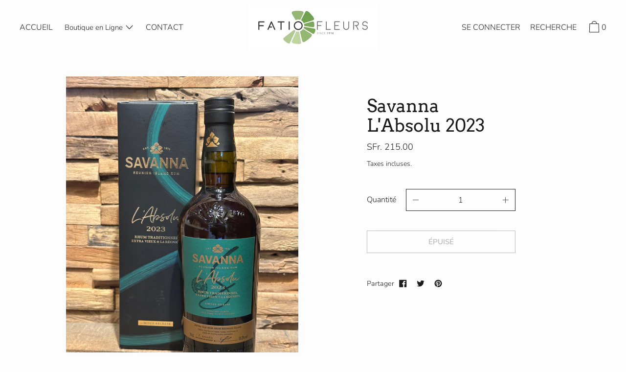

--- FILE ---
content_type: text/html; charset=UTF-8
request_url: https://geolocation-db.com/json/
body_size: 68
content:
{"country_code":"US","country_name":"United States","city":null,"postal":null,"latitude":37.751,"longitude":-97.822,"IPv4":"3.142.145.108","state":null}

--- FILE ---
content_type: image/svg+xml
request_url: https://fatiofleurs.ch/cdn/shop/t/9/assets/ico-select.svg?v=53901008805106523711632299005
body_size: -345
content:
<?xml version="1.0" encoding="utf-8"?>
<!-- Generator: Adobe Illustrator 18.1.1, SVG Export Plug-In . SVG Version: 6.00 Build 0)  -->
<!DOCTYPE svg PUBLIC "-//W3C//DTD SVG 1.1//EN" "http://www.w3.org/Graphics/SVG/1.1/DTD/svg11.dtd">
<svg width="64px" height="64px" viewBox="0 0 64 64" version="1.1" xmlns="http://www.w3.org/2000/svg" xmlns:xlink="http://www.w3.org/1999/xlink">
    <!-- Generator: Sketch 49.3 (51167) - http://www.bohemiancoding.com/sketch -->
    <title>icon-chevron-down</title>
    <desc>Created with Sketch.</desc>
    <defs></defs>
    <g id="chevron-down" stroke="none" stroke-width="1" fill="none" fill-rule="evenodd">
        <path  fill="#1b1b1b" d="M32,39.3341336 L53.3341336,18 L56,20.6658664 L32.0072024,44.658664 L32,44.6514616 L31.9927976,44.658664 L8,20.6658664 L10.6658664,18 L32,39.3341336 Z" id="Combined-Shape"></path>
    </g>
</svg>

